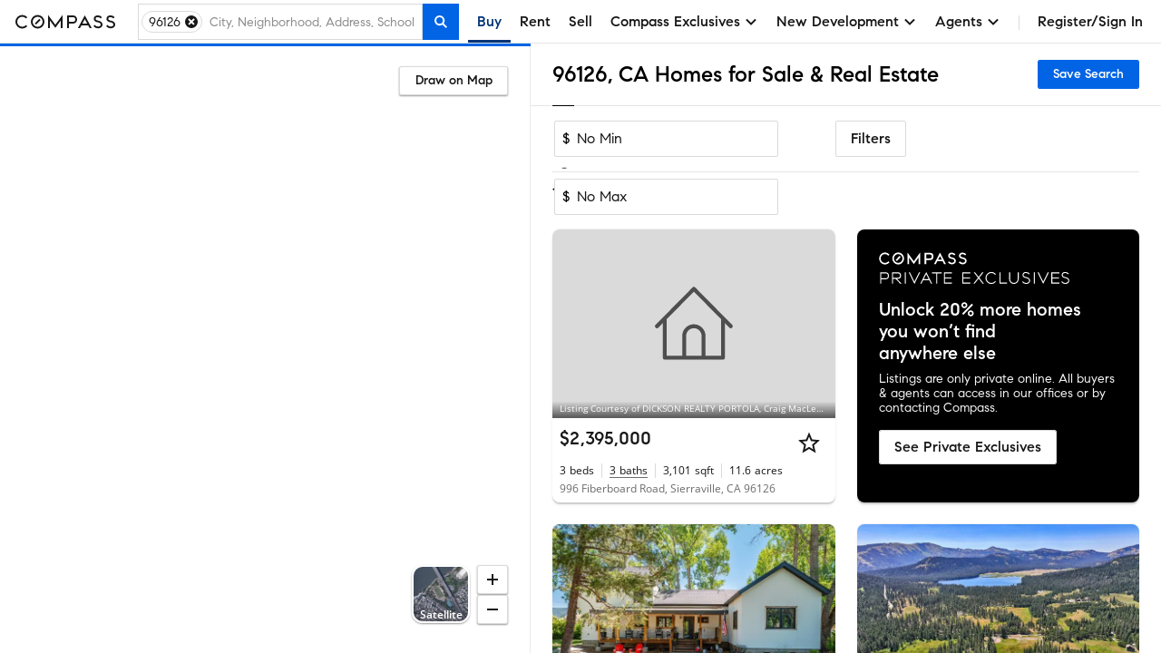

--- FILE ---
content_type: text/html; charset=utf-8
request_url: https://www.google.com/recaptcha/api2/anchor?ar=1&k=6Ld-u_UUAAAAAPU09eEm6LksWjxz9ySwgzgA1PAc&co=aHR0cHM6Ly93d3cuY29tcGFzcy5jb206NDQz&hl=en&v=PoyoqOPhxBO7pBk68S4YbpHZ&size=invisible&anchor-ms=20000&execute-ms=30000&cb=llj12dutd47e
body_size: 48602
content:
<!DOCTYPE HTML><html dir="ltr" lang="en"><head><meta http-equiv="Content-Type" content="text/html; charset=UTF-8">
<meta http-equiv="X-UA-Compatible" content="IE=edge">
<title>reCAPTCHA</title>
<style type="text/css">
/* cyrillic-ext */
@font-face {
  font-family: 'Roboto';
  font-style: normal;
  font-weight: 400;
  font-stretch: 100%;
  src: url(//fonts.gstatic.com/s/roboto/v48/KFO7CnqEu92Fr1ME7kSn66aGLdTylUAMa3GUBHMdazTgWw.woff2) format('woff2');
  unicode-range: U+0460-052F, U+1C80-1C8A, U+20B4, U+2DE0-2DFF, U+A640-A69F, U+FE2E-FE2F;
}
/* cyrillic */
@font-face {
  font-family: 'Roboto';
  font-style: normal;
  font-weight: 400;
  font-stretch: 100%;
  src: url(//fonts.gstatic.com/s/roboto/v48/KFO7CnqEu92Fr1ME7kSn66aGLdTylUAMa3iUBHMdazTgWw.woff2) format('woff2');
  unicode-range: U+0301, U+0400-045F, U+0490-0491, U+04B0-04B1, U+2116;
}
/* greek-ext */
@font-face {
  font-family: 'Roboto';
  font-style: normal;
  font-weight: 400;
  font-stretch: 100%;
  src: url(//fonts.gstatic.com/s/roboto/v48/KFO7CnqEu92Fr1ME7kSn66aGLdTylUAMa3CUBHMdazTgWw.woff2) format('woff2');
  unicode-range: U+1F00-1FFF;
}
/* greek */
@font-face {
  font-family: 'Roboto';
  font-style: normal;
  font-weight: 400;
  font-stretch: 100%;
  src: url(//fonts.gstatic.com/s/roboto/v48/KFO7CnqEu92Fr1ME7kSn66aGLdTylUAMa3-UBHMdazTgWw.woff2) format('woff2');
  unicode-range: U+0370-0377, U+037A-037F, U+0384-038A, U+038C, U+038E-03A1, U+03A3-03FF;
}
/* math */
@font-face {
  font-family: 'Roboto';
  font-style: normal;
  font-weight: 400;
  font-stretch: 100%;
  src: url(//fonts.gstatic.com/s/roboto/v48/KFO7CnqEu92Fr1ME7kSn66aGLdTylUAMawCUBHMdazTgWw.woff2) format('woff2');
  unicode-range: U+0302-0303, U+0305, U+0307-0308, U+0310, U+0312, U+0315, U+031A, U+0326-0327, U+032C, U+032F-0330, U+0332-0333, U+0338, U+033A, U+0346, U+034D, U+0391-03A1, U+03A3-03A9, U+03B1-03C9, U+03D1, U+03D5-03D6, U+03F0-03F1, U+03F4-03F5, U+2016-2017, U+2034-2038, U+203C, U+2040, U+2043, U+2047, U+2050, U+2057, U+205F, U+2070-2071, U+2074-208E, U+2090-209C, U+20D0-20DC, U+20E1, U+20E5-20EF, U+2100-2112, U+2114-2115, U+2117-2121, U+2123-214F, U+2190, U+2192, U+2194-21AE, U+21B0-21E5, U+21F1-21F2, U+21F4-2211, U+2213-2214, U+2216-22FF, U+2308-230B, U+2310, U+2319, U+231C-2321, U+2336-237A, U+237C, U+2395, U+239B-23B7, U+23D0, U+23DC-23E1, U+2474-2475, U+25AF, U+25B3, U+25B7, U+25BD, U+25C1, U+25CA, U+25CC, U+25FB, U+266D-266F, U+27C0-27FF, U+2900-2AFF, U+2B0E-2B11, U+2B30-2B4C, U+2BFE, U+3030, U+FF5B, U+FF5D, U+1D400-1D7FF, U+1EE00-1EEFF;
}
/* symbols */
@font-face {
  font-family: 'Roboto';
  font-style: normal;
  font-weight: 400;
  font-stretch: 100%;
  src: url(//fonts.gstatic.com/s/roboto/v48/KFO7CnqEu92Fr1ME7kSn66aGLdTylUAMaxKUBHMdazTgWw.woff2) format('woff2');
  unicode-range: U+0001-000C, U+000E-001F, U+007F-009F, U+20DD-20E0, U+20E2-20E4, U+2150-218F, U+2190, U+2192, U+2194-2199, U+21AF, U+21E6-21F0, U+21F3, U+2218-2219, U+2299, U+22C4-22C6, U+2300-243F, U+2440-244A, U+2460-24FF, U+25A0-27BF, U+2800-28FF, U+2921-2922, U+2981, U+29BF, U+29EB, U+2B00-2BFF, U+4DC0-4DFF, U+FFF9-FFFB, U+10140-1018E, U+10190-1019C, U+101A0, U+101D0-101FD, U+102E0-102FB, U+10E60-10E7E, U+1D2C0-1D2D3, U+1D2E0-1D37F, U+1F000-1F0FF, U+1F100-1F1AD, U+1F1E6-1F1FF, U+1F30D-1F30F, U+1F315, U+1F31C, U+1F31E, U+1F320-1F32C, U+1F336, U+1F378, U+1F37D, U+1F382, U+1F393-1F39F, U+1F3A7-1F3A8, U+1F3AC-1F3AF, U+1F3C2, U+1F3C4-1F3C6, U+1F3CA-1F3CE, U+1F3D4-1F3E0, U+1F3ED, U+1F3F1-1F3F3, U+1F3F5-1F3F7, U+1F408, U+1F415, U+1F41F, U+1F426, U+1F43F, U+1F441-1F442, U+1F444, U+1F446-1F449, U+1F44C-1F44E, U+1F453, U+1F46A, U+1F47D, U+1F4A3, U+1F4B0, U+1F4B3, U+1F4B9, U+1F4BB, U+1F4BF, U+1F4C8-1F4CB, U+1F4D6, U+1F4DA, U+1F4DF, U+1F4E3-1F4E6, U+1F4EA-1F4ED, U+1F4F7, U+1F4F9-1F4FB, U+1F4FD-1F4FE, U+1F503, U+1F507-1F50B, U+1F50D, U+1F512-1F513, U+1F53E-1F54A, U+1F54F-1F5FA, U+1F610, U+1F650-1F67F, U+1F687, U+1F68D, U+1F691, U+1F694, U+1F698, U+1F6AD, U+1F6B2, U+1F6B9-1F6BA, U+1F6BC, U+1F6C6-1F6CF, U+1F6D3-1F6D7, U+1F6E0-1F6EA, U+1F6F0-1F6F3, U+1F6F7-1F6FC, U+1F700-1F7FF, U+1F800-1F80B, U+1F810-1F847, U+1F850-1F859, U+1F860-1F887, U+1F890-1F8AD, U+1F8B0-1F8BB, U+1F8C0-1F8C1, U+1F900-1F90B, U+1F93B, U+1F946, U+1F984, U+1F996, U+1F9E9, U+1FA00-1FA6F, U+1FA70-1FA7C, U+1FA80-1FA89, U+1FA8F-1FAC6, U+1FACE-1FADC, U+1FADF-1FAE9, U+1FAF0-1FAF8, U+1FB00-1FBFF;
}
/* vietnamese */
@font-face {
  font-family: 'Roboto';
  font-style: normal;
  font-weight: 400;
  font-stretch: 100%;
  src: url(//fonts.gstatic.com/s/roboto/v48/KFO7CnqEu92Fr1ME7kSn66aGLdTylUAMa3OUBHMdazTgWw.woff2) format('woff2');
  unicode-range: U+0102-0103, U+0110-0111, U+0128-0129, U+0168-0169, U+01A0-01A1, U+01AF-01B0, U+0300-0301, U+0303-0304, U+0308-0309, U+0323, U+0329, U+1EA0-1EF9, U+20AB;
}
/* latin-ext */
@font-face {
  font-family: 'Roboto';
  font-style: normal;
  font-weight: 400;
  font-stretch: 100%;
  src: url(//fonts.gstatic.com/s/roboto/v48/KFO7CnqEu92Fr1ME7kSn66aGLdTylUAMa3KUBHMdazTgWw.woff2) format('woff2');
  unicode-range: U+0100-02BA, U+02BD-02C5, U+02C7-02CC, U+02CE-02D7, U+02DD-02FF, U+0304, U+0308, U+0329, U+1D00-1DBF, U+1E00-1E9F, U+1EF2-1EFF, U+2020, U+20A0-20AB, U+20AD-20C0, U+2113, U+2C60-2C7F, U+A720-A7FF;
}
/* latin */
@font-face {
  font-family: 'Roboto';
  font-style: normal;
  font-weight: 400;
  font-stretch: 100%;
  src: url(//fonts.gstatic.com/s/roboto/v48/KFO7CnqEu92Fr1ME7kSn66aGLdTylUAMa3yUBHMdazQ.woff2) format('woff2');
  unicode-range: U+0000-00FF, U+0131, U+0152-0153, U+02BB-02BC, U+02C6, U+02DA, U+02DC, U+0304, U+0308, U+0329, U+2000-206F, U+20AC, U+2122, U+2191, U+2193, U+2212, U+2215, U+FEFF, U+FFFD;
}
/* cyrillic-ext */
@font-face {
  font-family: 'Roboto';
  font-style: normal;
  font-weight: 500;
  font-stretch: 100%;
  src: url(//fonts.gstatic.com/s/roboto/v48/KFO7CnqEu92Fr1ME7kSn66aGLdTylUAMa3GUBHMdazTgWw.woff2) format('woff2');
  unicode-range: U+0460-052F, U+1C80-1C8A, U+20B4, U+2DE0-2DFF, U+A640-A69F, U+FE2E-FE2F;
}
/* cyrillic */
@font-face {
  font-family: 'Roboto';
  font-style: normal;
  font-weight: 500;
  font-stretch: 100%;
  src: url(//fonts.gstatic.com/s/roboto/v48/KFO7CnqEu92Fr1ME7kSn66aGLdTylUAMa3iUBHMdazTgWw.woff2) format('woff2');
  unicode-range: U+0301, U+0400-045F, U+0490-0491, U+04B0-04B1, U+2116;
}
/* greek-ext */
@font-face {
  font-family: 'Roboto';
  font-style: normal;
  font-weight: 500;
  font-stretch: 100%;
  src: url(//fonts.gstatic.com/s/roboto/v48/KFO7CnqEu92Fr1ME7kSn66aGLdTylUAMa3CUBHMdazTgWw.woff2) format('woff2');
  unicode-range: U+1F00-1FFF;
}
/* greek */
@font-face {
  font-family: 'Roboto';
  font-style: normal;
  font-weight: 500;
  font-stretch: 100%;
  src: url(//fonts.gstatic.com/s/roboto/v48/KFO7CnqEu92Fr1ME7kSn66aGLdTylUAMa3-UBHMdazTgWw.woff2) format('woff2');
  unicode-range: U+0370-0377, U+037A-037F, U+0384-038A, U+038C, U+038E-03A1, U+03A3-03FF;
}
/* math */
@font-face {
  font-family: 'Roboto';
  font-style: normal;
  font-weight: 500;
  font-stretch: 100%;
  src: url(//fonts.gstatic.com/s/roboto/v48/KFO7CnqEu92Fr1ME7kSn66aGLdTylUAMawCUBHMdazTgWw.woff2) format('woff2');
  unicode-range: U+0302-0303, U+0305, U+0307-0308, U+0310, U+0312, U+0315, U+031A, U+0326-0327, U+032C, U+032F-0330, U+0332-0333, U+0338, U+033A, U+0346, U+034D, U+0391-03A1, U+03A3-03A9, U+03B1-03C9, U+03D1, U+03D5-03D6, U+03F0-03F1, U+03F4-03F5, U+2016-2017, U+2034-2038, U+203C, U+2040, U+2043, U+2047, U+2050, U+2057, U+205F, U+2070-2071, U+2074-208E, U+2090-209C, U+20D0-20DC, U+20E1, U+20E5-20EF, U+2100-2112, U+2114-2115, U+2117-2121, U+2123-214F, U+2190, U+2192, U+2194-21AE, U+21B0-21E5, U+21F1-21F2, U+21F4-2211, U+2213-2214, U+2216-22FF, U+2308-230B, U+2310, U+2319, U+231C-2321, U+2336-237A, U+237C, U+2395, U+239B-23B7, U+23D0, U+23DC-23E1, U+2474-2475, U+25AF, U+25B3, U+25B7, U+25BD, U+25C1, U+25CA, U+25CC, U+25FB, U+266D-266F, U+27C0-27FF, U+2900-2AFF, U+2B0E-2B11, U+2B30-2B4C, U+2BFE, U+3030, U+FF5B, U+FF5D, U+1D400-1D7FF, U+1EE00-1EEFF;
}
/* symbols */
@font-face {
  font-family: 'Roboto';
  font-style: normal;
  font-weight: 500;
  font-stretch: 100%;
  src: url(//fonts.gstatic.com/s/roboto/v48/KFO7CnqEu92Fr1ME7kSn66aGLdTylUAMaxKUBHMdazTgWw.woff2) format('woff2');
  unicode-range: U+0001-000C, U+000E-001F, U+007F-009F, U+20DD-20E0, U+20E2-20E4, U+2150-218F, U+2190, U+2192, U+2194-2199, U+21AF, U+21E6-21F0, U+21F3, U+2218-2219, U+2299, U+22C4-22C6, U+2300-243F, U+2440-244A, U+2460-24FF, U+25A0-27BF, U+2800-28FF, U+2921-2922, U+2981, U+29BF, U+29EB, U+2B00-2BFF, U+4DC0-4DFF, U+FFF9-FFFB, U+10140-1018E, U+10190-1019C, U+101A0, U+101D0-101FD, U+102E0-102FB, U+10E60-10E7E, U+1D2C0-1D2D3, U+1D2E0-1D37F, U+1F000-1F0FF, U+1F100-1F1AD, U+1F1E6-1F1FF, U+1F30D-1F30F, U+1F315, U+1F31C, U+1F31E, U+1F320-1F32C, U+1F336, U+1F378, U+1F37D, U+1F382, U+1F393-1F39F, U+1F3A7-1F3A8, U+1F3AC-1F3AF, U+1F3C2, U+1F3C4-1F3C6, U+1F3CA-1F3CE, U+1F3D4-1F3E0, U+1F3ED, U+1F3F1-1F3F3, U+1F3F5-1F3F7, U+1F408, U+1F415, U+1F41F, U+1F426, U+1F43F, U+1F441-1F442, U+1F444, U+1F446-1F449, U+1F44C-1F44E, U+1F453, U+1F46A, U+1F47D, U+1F4A3, U+1F4B0, U+1F4B3, U+1F4B9, U+1F4BB, U+1F4BF, U+1F4C8-1F4CB, U+1F4D6, U+1F4DA, U+1F4DF, U+1F4E3-1F4E6, U+1F4EA-1F4ED, U+1F4F7, U+1F4F9-1F4FB, U+1F4FD-1F4FE, U+1F503, U+1F507-1F50B, U+1F50D, U+1F512-1F513, U+1F53E-1F54A, U+1F54F-1F5FA, U+1F610, U+1F650-1F67F, U+1F687, U+1F68D, U+1F691, U+1F694, U+1F698, U+1F6AD, U+1F6B2, U+1F6B9-1F6BA, U+1F6BC, U+1F6C6-1F6CF, U+1F6D3-1F6D7, U+1F6E0-1F6EA, U+1F6F0-1F6F3, U+1F6F7-1F6FC, U+1F700-1F7FF, U+1F800-1F80B, U+1F810-1F847, U+1F850-1F859, U+1F860-1F887, U+1F890-1F8AD, U+1F8B0-1F8BB, U+1F8C0-1F8C1, U+1F900-1F90B, U+1F93B, U+1F946, U+1F984, U+1F996, U+1F9E9, U+1FA00-1FA6F, U+1FA70-1FA7C, U+1FA80-1FA89, U+1FA8F-1FAC6, U+1FACE-1FADC, U+1FADF-1FAE9, U+1FAF0-1FAF8, U+1FB00-1FBFF;
}
/* vietnamese */
@font-face {
  font-family: 'Roboto';
  font-style: normal;
  font-weight: 500;
  font-stretch: 100%;
  src: url(//fonts.gstatic.com/s/roboto/v48/KFO7CnqEu92Fr1ME7kSn66aGLdTylUAMa3OUBHMdazTgWw.woff2) format('woff2');
  unicode-range: U+0102-0103, U+0110-0111, U+0128-0129, U+0168-0169, U+01A0-01A1, U+01AF-01B0, U+0300-0301, U+0303-0304, U+0308-0309, U+0323, U+0329, U+1EA0-1EF9, U+20AB;
}
/* latin-ext */
@font-face {
  font-family: 'Roboto';
  font-style: normal;
  font-weight: 500;
  font-stretch: 100%;
  src: url(//fonts.gstatic.com/s/roboto/v48/KFO7CnqEu92Fr1ME7kSn66aGLdTylUAMa3KUBHMdazTgWw.woff2) format('woff2');
  unicode-range: U+0100-02BA, U+02BD-02C5, U+02C7-02CC, U+02CE-02D7, U+02DD-02FF, U+0304, U+0308, U+0329, U+1D00-1DBF, U+1E00-1E9F, U+1EF2-1EFF, U+2020, U+20A0-20AB, U+20AD-20C0, U+2113, U+2C60-2C7F, U+A720-A7FF;
}
/* latin */
@font-face {
  font-family: 'Roboto';
  font-style: normal;
  font-weight: 500;
  font-stretch: 100%;
  src: url(//fonts.gstatic.com/s/roboto/v48/KFO7CnqEu92Fr1ME7kSn66aGLdTylUAMa3yUBHMdazQ.woff2) format('woff2');
  unicode-range: U+0000-00FF, U+0131, U+0152-0153, U+02BB-02BC, U+02C6, U+02DA, U+02DC, U+0304, U+0308, U+0329, U+2000-206F, U+20AC, U+2122, U+2191, U+2193, U+2212, U+2215, U+FEFF, U+FFFD;
}
/* cyrillic-ext */
@font-face {
  font-family: 'Roboto';
  font-style: normal;
  font-weight: 900;
  font-stretch: 100%;
  src: url(//fonts.gstatic.com/s/roboto/v48/KFO7CnqEu92Fr1ME7kSn66aGLdTylUAMa3GUBHMdazTgWw.woff2) format('woff2');
  unicode-range: U+0460-052F, U+1C80-1C8A, U+20B4, U+2DE0-2DFF, U+A640-A69F, U+FE2E-FE2F;
}
/* cyrillic */
@font-face {
  font-family: 'Roboto';
  font-style: normal;
  font-weight: 900;
  font-stretch: 100%;
  src: url(//fonts.gstatic.com/s/roboto/v48/KFO7CnqEu92Fr1ME7kSn66aGLdTylUAMa3iUBHMdazTgWw.woff2) format('woff2');
  unicode-range: U+0301, U+0400-045F, U+0490-0491, U+04B0-04B1, U+2116;
}
/* greek-ext */
@font-face {
  font-family: 'Roboto';
  font-style: normal;
  font-weight: 900;
  font-stretch: 100%;
  src: url(//fonts.gstatic.com/s/roboto/v48/KFO7CnqEu92Fr1ME7kSn66aGLdTylUAMa3CUBHMdazTgWw.woff2) format('woff2');
  unicode-range: U+1F00-1FFF;
}
/* greek */
@font-face {
  font-family: 'Roboto';
  font-style: normal;
  font-weight: 900;
  font-stretch: 100%;
  src: url(//fonts.gstatic.com/s/roboto/v48/KFO7CnqEu92Fr1ME7kSn66aGLdTylUAMa3-UBHMdazTgWw.woff2) format('woff2');
  unicode-range: U+0370-0377, U+037A-037F, U+0384-038A, U+038C, U+038E-03A1, U+03A3-03FF;
}
/* math */
@font-face {
  font-family: 'Roboto';
  font-style: normal;
  font-weight: 900;
  font-stretch: 100%;
  src: url(//fonts.gstatic.com/s/roboto/v48/KFO7CnqEu92Fr1ME7kSn66aGLdTylUAMawCUBHMdazTgWw.woff2) format('woff2');
  unicode-range: U+0302-0303, U+0305, U+0307-0308, U+0310, U+0312, U+0315, U+031A, U+0326-0327, U+032C, U+032F-0330, U+0332-0333, U+0338, U+033A, U+0346, U+034D, U+0391-03A1, U+03A3-03A9, U+03B1-03C9, U+03D1, U+03D5-03D6, U+03F0-03F1, U+03F4-03F5, U+2016-2017, U+2034-2038, U+203C, U+2040, U+2043, U+2047, U+2050, U+2057, U+205F, U+2070-2071, U+2074-208E, U+2090-209C, U+20D0-20DC, U+20E1, U+20E5-20EF, U+2100-2112, U+2114-2115, U+2117-2121, U+2123-214F, U+2190, U+2192, U+2194-21AE, U+21B0-21E5, U+21F1-21F2, U+21F4-2211, U+2213-2214, U+2216-22FF, U+2308-230B, U+2310, U+2319, U+231C-2321, U+2336-237A, U+237C, U+2395, U+239B-23B7, U+23D0, U+23DC-23E1, U+2474-2475, U+25AF, U+25B3, U+25B7, U+25BD, U+25C1, U+25CA, U+25CC, U+25FB, U+266D-266F, U+27C0-27FF, U+2900-2AFF, U+2B0E-2B11, U+2B30-2B4C, U+2BFE, U+3030, U+FF5B, U+FF5D, U+1D400-1D7FF, U+1EE00-1EEFF;
}
/* symbols */
@font-face {
  font-family: 'Roboto';
  font-style: normal;
  font-weight: 900;
  font-stretch: 100%;
  src: url(//fonts.gstatic.com/s/roboto/v48/KFO7CnqEu92Fr1ME7kSn66aGLdTylUAMaxKUBHMdazTgWw.woff2) format('woff2');
  unicode-range: U+0001-000C, U+000E-001F, U+007F-009F, U+20DD-20E0, U+20E2-20E4, U+2150-218F, U+2190, U+2192, U+2194-2199, U+21AF, U+21E6-21F0, U+21F3, U+2218-2219, U+2299, U+22C4-22C6, U+2300-243F, U+2440-244A, U+2460-24FF, U+25A0-27BF, U+2800-28FF, U+2921-2922, U+2981, U+29BF, U+29EB, U+2B00-2BFF, U+4DC0-4DFF, U+FFF9-FFFB, U+10140-1018E, U+10190-1019C, U+101A0, U+101D0-101FD, U+102E0-102FB, U+10E60-10E7E, U+1D2C0-1D2D3, U+1D2E0-1D37F, U+1F000-1F0FF, U+1F100-1F1AD, U+1F1E6-1F1FF, U+1F30D-1F30F, U+1F315, U+1F31C, U+1F31E, U+1F320-1F32C, U+1F336, U+1F378, U+1F37D, U+1F382, U+1F393-1F39F, U+1F3A7-1F3A8, U+1F3AC-1F3AF, U+1F3C2, U+1F3C4-1F3C6, U+1F3CA-1F3CE, U+1F3D4-1F3E0, U+1F3ED, U+1F3F1-1F3F3, U+1F3F5-1F3F7, U+1F408, U+1F415, U+1F41F, U+1F426, U+1F43F, U+1F441-1F442, U+1F444, U+1F446-1F449, U+1F44C-1F44E, U+1F453, U+1F46A, U+1F47D, U+1F4A3, U+1F4B0, U+1F4B3, U+1F4B9, U+1F4BB, U+1F4BF, U+1F4C8-1F4CB, U+1F4D6, U+1F4DA, U+1F4DF, U+1F4E3-1F4E6, U+1F4EA-1F4ED, U+1F4F7, U+1F4F9-1F4FB, U+1F4FD-1F4FE, U+1F503, U+1F507-1F50B, U+1F50D, U+1F512-1F513, U+1F53E-1F54A, U+1F54F-1F5FA, U+1F610, U+1F650-1F67F, U+1F687, U+1F68D, U+1F691, U+1F694, U+1F698, U+1F6AD, U+1F6B2, U+1F6B9-1F6BA, U+1F6BC, U+1F6C6-1F6CF, U+1F6D3-1F6D7, U+1F6E0-1F6EA, U+1F6F0-1F6F3, U+1F6F7-1F6FC, U+1F700-1F7FF, U+1F800-1F80B, U+1F810-1F847, U+1F850-1F859, U+1F860-1F887, U+1F890-1F8AD, U+1F8B0-1F8BB, U+1F8C0-1F8C1, U+1F900-1F90B, U+1F93B, U+1F946, U+1F984, U+1F996, U+1F9E9, U+1FA00-1FA6F, U+1FA70-1FA7C, U+1FA80-1FA89, U+1FA8F-1FAC6, U+1FACE-1FADC, U+1FADF-1FAE9, U+1FAF0-1FAF8, U+1FB00-1FBFF;
}
/* vietnamese */
@font-face {
  font-family: 'Roboto';
  font-style: normal;
  font-weight: 900;
  font-stretch: 100%;
  src: url(//fonts.gstatic.com/s/roboto/v48/KFO7CnqEu92Fr1ME7kSn66aGLdTylUAMa3OUBHMdazTgWw.woff2) format('woff2');
  unicode-range: U+0102-0103, U+0110-0111, U+0128-0129, U+0168-0169, U+01A0-01A1, U+01AF-01B0, U+0300-0301, U+0303-0304, U+0308-0309, U+0323, U+0329, U+1EA0-1EF9, U+20AB;
}
/* latin-ext */
@font-face {
  font-family: 'Roboto';
  font-style: normal;
  font-weight: 900;
  font-stretch: 100%;
  src: url(//fonts.gstatic.com/s/roboto/v48/KFO7CnqEu92Fr1ME7kSn66aGLdTylUAMa3KUBHMdazTgWw.woff2) format('woff2');
  unicode-range: U+0100-02BA, U+02BD-02C5, U+02C7-02CC, U+02CE-02D7, U+02DD-02FF, U+0304, U+0308, U+0329, U+1D00-1DBF, U+1E00-1E9F, U+1EF2-1EFF, U+2020, U+20A0-20AB, U+20AD-20C0, U+2113, U+2C60-2C7F, U+A720-A7FF;
}
/* latin */
@font-face {
  font-family: 'Roboto';
  font-style: normal;
  font-weight: 900;
  font-stretch: 100%;
  src: url(//fonts.gstatic.com/s/roboto/v48/KFO7CnqEu92Fr1ME7kSn66aGLdTylUAMa3yUBHMdazQ.woff2) format('woff2');
  unicode-range: U+0000-00FF, U+0131, U+0152-0153, U+02BB-02BC, U+02C6, U+02DA, U+02DC, U+0304, U+0308, U+0329, U+2000-206F, U+20AC, U+2122, U+2191, U+2193, U+2212, U+2215, U+FEFF, U+FFFD;
}

</style>
<link rel="stylesheet" type="text/css" href="https://www.gstatic.com/recaptcha/releases/PoyoqOPhxBO7pBk68S4YbpHZ/styles__ltr.css">
<script nonce="qcwXT8BXyNtrH0tjWnIQjw" type="text/javascript">window['__recaptcha_api'] = 'https://www.google.com/recaptcha/api2/';</script>
<script type="text/javascript" src="https://www.gstatic.com/recaptcha/releases/PoyoqOPhxBO7pBk68S4YbpHZ/recaptcha__en.js" nonce="qcwXT8BXyNtrH0tjWnIQjw">
      
    </script></head>
<body><div id="rc-anchor-alert" class="rc-anchor-alert"></div>
<input type="hidden" id="recaptcha-token" value="[base64]">
<script type="text/javascript" nonce="qcwXT8BXyNtrH0tjWnIQjw">
      recaptcha.anchor.Main.init("[\x22ainput\x22,[\x22bgdata\x22,\x22\x22,\[base64]/[base64]/[base64]/[base64]/cjw8ejpyPj4+eil9Y2F0Y2gobCl7dGhyb3cgbDt9fSxIPWZ1bmN0aW9uKHcsdCx6KXtpZih3PT0xOTR8fHc9PTIwOCl0LnZbd10/dC52W3ddLmNvbmNhdCh6KTp0LnZbd109b2Yoeix0KTtlbHNle2lmKHQuYkImJnchPTMxNylyZXR1cm47dz09NjZ8fHc9PTEyMnx8dz09NDcwfHx3PT00NHx8dz09NDE2fHx3PT0zOTd8fHc9PTQyMXx8dz09Njh8fHc9PTcwfHx3PT0xODQ/[base64]/[base64]/[base64]/bmV3IGRbVl0oSlswXSk6cD09Mj9uZXcgZFtWXShKWzBdLEpbMV0pOnA9PTM/bmV3IGRbVl0oSlswXSxKWzFdLEpbMl0pOnA9PTQ/[base64]/[base64]/[base64]/[base64]\x22,\[base64]\\u003d\\u003d\x22,\x22wrfCj8OdWcO4ZT3CvMONw7FFw7/Dl8K5YsOcw7bDn8OwwpAew4rCtcOxJVvDtGIIwpfDl8OJSFZ9fcOOL1PDv8K/[base64]/CncKSUMOnRcOiLsKoGMOXwqlOBSHDlcOqCUrDocKbw7omK8OLw7F2wq/[base64]/[base64]/Cq8Kww6TCgsO9aMOdw7gYwpTCssK/InU1UzIyI8KXwqXCuHvDnlTCiREswo0RwqjClsOoN8KFGAHDvn8Lb8OBworCtUx+fmktwoPCvwh3w6dkUW3DgRzCnXEIM8Kaw4HDsMKNw7o5M0rDoMOBwrDCksO/AsOhesO/f8KEw7fDkFTDhRDDscOxLcKQLA3Ciil2IMOdwo8jEMOFwqssE8KPw6BOwpBpAsOuwqDDjMK5STcTw6rDlsKvDSfDh1XChsOeETXDjghWLUZJw7nCnWTDpCTDuRUdR1/[base64]/CsMO6BSjDncKiYMK7UVwjZEcaw6kIb1JsHcOISMKJw5TClsOWw4YVR8K/XsK9ETJxOcKnw6TDjm3Dp2nChibChVxWNMKyKcOOw5RRw7gmwrBLYSHCicKgXxfDr8KBWMKFw4Vpw4htHcK+woDCusOIwqLDiRDDjMK6w7rCicKAREnCjlocWMOjw47DgsKbwo92KxUgISLCgRFWwrvCu3Rww7jCnMOXw5DChMOYwrPDmUHDmsOpw77Djn/Ck1HCgMOJODphwpdVHkHCjsOYw6TCiEHDinfDssOJLw1/[base64]/[base64]/CksKzwoNVw7APwoJ2w7nDkl/CvW/DqlnDk8KZw7HDmAZDwoR7dsKjLsKaM8Okwr3CssKDT8KSwoRZDCFUCcKzFcOMw5o4wpRqVcKAwpQuWQBaw5hVWcKpwrY1w4LDrEBiRz3DhMKywqTDosOGWCvCvsK0w4guw6R4wrltA8OBfmJDJMOfcMKWLsOyFj7Cn0AUw4vDnXoPw6ttwrQfw7HCtFE/AsO3wofDhU07w57CsmPCk8KhDkLDlcO8EWxsYVUtRsKPwrXDiUXCvcKsw7HDuHjDocOKaDfCiRYWwotZw5xTwoHCqMKqwo4hIMKrakrCrzXCrj7CoDLDv147w5/Dn8KoAAwfwrAePcKuwp50UMO3XH9qTsO3D8OURsO0wr3CgWLCrWVqCcO1ZSDCmsKGwoTDi3p7wrhNDsO2McOvw7jDhDZew6TDjlt8w6bCicK8wo7DqcKjwrvCg0zClxh/wpXDiVLCssKOJU4Ew5bDt8OJHXnCqsOZw6oWEGbDo3vCpcOiwpHClhA4wqLCjQfCqsODw7smwr0hw5HDvhIsGMKIwrLDs184UcOjeMKyKzrDgcKxVBjDl8KHwqkXwrEVIzPCr8ONwo4ZbcOPwqMZZcOpV8OACcOzBQIAw409wr1uw5zDr0/Crg7CpsORwojDssKMEsKtw4DCtD3Dh8OAe8KdQRIGPxlHCsKfwoLDnydcw7zDm2fDsRDDn1hLw6PCssKXw49Ib0Yjw4vDiUbDgsKKCmUewrRsWcKzw4EZwq15w5XDtE7DkU1Ew4AAwogWwo/Do8O4wqvDocKbw6kpasKXw6/CnH/DssOOTUTCtHHCtcK/QQ7Ci8O5QXrCg8Oqw4ocIh8wwqXDhm8dU8OASsO+wrbDojbCucKlBMKxwoHDn1RyHxnDhBzCucOBwp9kworCssOtwoTDiTLDvsKow7rDrEkvwq/CjFbDr8KzCVQjPUDCjMO3Vn/CrcK9w6Z/[base64]/DnMKYw4bDmAjCj3nCqWvDkG98c1wUNDjCssK9cxwnw6vCqMKQwrZjI8OYwqJOQwLCiW8Xw73CkcOkw5XDpAYhYArCqnV2w6hcaMOEwpvCr3bDi8OSwqtYwoo8w4w0w4oYwonCocOOwr/[base64]/CjmglNsO9wpzDungcw5vCkMO4XGgvw7DDt8OQw4bDp8OieE1Nwp0jw5nCrTAdYQ/[base64]/PFETwpHDt8Klw7BGCsKmw7pBw4bDn8Ovwqtiw7Riw5jCmMO3SRzDkDzCn8OuR2UOwptUAkvCr8KEC8KHwpRiw4VEwrzDiMKZw7MXwqLCrcOfwrTCv1ViEFbCj8Kow6jDmWhhwoIqwrbClkFiw6vCv1LDl8Kqw4phw5/DmsOpwrgqUMOBG8K/wqTDvsKrwrdBUH0Sw7hrw7rDrAbCqT8tYQkXcFzCosKLWcKRw7lnE8OnacKfURBFYMOmAEYBw5hMw7sYb8KVZsO/w6LCi2PCpSUoMcKUwpHCkzEsdMO/[base64]/[base64]/[base64]/w6ENwrbCuMK+Z0jDusKBw7PDnGkNwqMeXMOwwpg0QW/DpsKfRU1bwpPDggVwwrPCpU/[base64]/DmcOwSDNlXT7CtsKFwqoMwqMRfcKjXsOewoDCssKyemNrwrB2NsOuO8Kww5XChHtEGcKfwrJBPTYhJMOXw4bCgkPDqsOmw6DDssKXw4/Cm8O5NcKhYxs5VXPCqMK7w7EDHMO7w4rCtj7Cu8KAwpTDk8KUw4bCrMOgw7LDsMKDw5JLw4p+wqTCicKsV2DDlsKyKzV2w78jLxcVw7LCkWrCuErCmMOyw6g9QlvCsixww5zCrVzDo8K2dsKCfsKOaj7CgcKkfHbDmkhvR8KrdsKlw706wplGMSp/wrRkw6oRTsOpFMKCwr95DMO7w5rCp8K+AChew7tJw7LDrzdgw7XDsMKuIDrDucKWwoQUZMO9HsKTwpfDksO2IsOySD51wrwxPMOncMK0wpDDtSB5wopDOyBhwovDpcKEMMOXwrcIwp7Dh8O+wpzDgQlaLsKKBsKgfQTDqHvDq8OswoXDo8KhwpLDjcOlBVV0wrp/FAdvX8OCRyfCn8OIXsKvTsObw7XCq3DDpSMywp5iw71CwqbDrz1CHsKNwofDikpmw7FaEMKWw6jCpcOnwrdIEcK5Zy1uwrnDgsKaXMK8asKhO8KiwosEw6PDlF0lw59qBQkww43DvcOawoXCmVtefMOaw4/DvMK9ZMOEEsOPQTImw79Lw5PCv8K5w5fChcOHLMO3wr5gwqoIdcO4wprCkE94XcOEEsOCwo98F1TDvVbDq3XDvFLDicKzw6gjw5nDtcOtwqlTIxbCpTjDkRtjw4gtNXrCjHzDucK7w6hUHFwLwpbCv8O0w5/[base64]/Dn8KJwpAHw5UUIcKfH8KPwrFHH8KGwozCusK0w49Aw552wqsdwpZSOcOqwp9LNDbCrlsqw6vDqgXCj8O6woo1HXrCozYdw79lwrNPZsOBccK9wo4lw4Rzw4hUwoBKUk3DpHXCiiDDpHtnw4/DrMOobsOYw5bDhcKWwrzDtsK1wq7DgMKew4XDnMOEOURWemhyw7rCkRo4LMKDPMOAEcKcwoVMw7jDoyQiwrACwppLwqFuYlgdw5YLDigxAMOFNsO7MmMMw5jDpMOow5zDgzw3SsOqcjvCtMOaPcKVfAzCvcOUwqI0JcOPY8Ozw7kyccOOYsKRwrUww4l2w6rDk8O/[base64]/[base64]/WC4rAAViwrHChxAww7bCucO/JwZswpPCusKswrsww7QHw47Cn0Npw7AFHTVXw6rDpMKGwo3DsmLDmwxxXcK7J8O5woXDqMOrwqAyH34iOjsWGsO9f8ORbMO8BgfDl8KYYcOlCsK8wpLCgBrCtgUZWW8Gw5zDiMOPTi7CjsKfL1rCrcKyTQbDkBfDn2rCqAvCssK/w6QNw6fCkGlkcWfDrcO0csK8w65FelvDl8KpFTdCwoolJiUjFFoVw6rCvcOkwqhAwqvCgsKHOcOuB8KHIAHCjMKCZsO5RMOFw658BXjCkcO+MsOvDsKOw6h3Cj9ewo/Dkg08MMORwq7DjsKmwqVyw6jCmBFgATVGLcKmKcKPw6oJwpdAY8KzdAl8wp7CiUjDqXPClMKHw5bCl8Kmwr4Ow51sOcOgw4TCscKHA2TDsRwTwqrDnn9Rw7gXfsOLTcKaBjsDw79Zb8OqwqzClsKpKcOHCMKOwoNkaU/CtcK0AsKNA8KIHHxxwrpOw4p6c8KmwoDCv8OXw7p/EcK9MTULw4M0w4rCi1/Dl8Kdw4BtwozDq8KdcMK2KsK8VCJmwot+NCDDtcKeAUJMw6TCnsKnf8OvDBPCtFDCnTdURMKKf8K6ScOGIcKIR8OXZ8O3w6vDkzHCtW7DosK2Pl/CiUHDpsOpc8KCw4DCjMO6w589w4HDp3xVBC/[base64]/Dn8KSw68oPsKFw4xbwrI6wqfCnxTCuEDCqsKewqbDqQ7DnsOrwpzChxbCn8Oxa8KXKybCtSzClEXDhMO8NVZnwr3Dq8Kww4IdVgFuwo7DrV/DvMKkZzbCkMKEw6zDvMK4wrvCjsKdwpk9wonCgX3Ctw3CombDs8KMKjbDj8KnCMOeS8O5M3l0w4PDl2HDrxEpw6zCusO2wpd/[base64]/asOzwqgxcsKHw4/Dk15Owr8xwqRTwroAwqDDt3LCqMOiXTXCi13CqMO9TVXDv8KAQj3DucOnX2dVwozCpnzCpsOyXcKfQAjCsMKiw4nDi8KxwofDl2EdTFhdesKtD05UwrtnTMKYwp1+GStGwpjCviFWemJVw4nCncO5XMKgw4Nww7FOw4cXw6XDlGNpBzRFOhB0HDTCmsOsQ3ALLU/DqVfDlwTCnsOWPFkREWh0bsKdwq7Cn0BxJ0MQw7LDpcK9NMOvw6JRd8K7PEULHFLCoMK5MzjClGR8R8Kgw5vCoMKCFsOEJcO9M0fDjsOEwpjDlhnDlmp/aMKQwrnDr8O/w6Vew6Aiw4DCnFPDvDR0IsOuwrzCi8KEBAR/[base64]/[base64]/[base64]/DrsONwrXDjWfDncOxw6NLXz1Nwp3CqsOKw7PDp1YTEwjCj2lqeMK5EsOEw5fDs8KtwrFNwpxNDMOqdi3CkgDDqV3Ci8OQIcOOw7tsDsKjGcK+wprCmsOMI8OmVMKDw43Cp0cWDsKVbC/ClmnDsGDChhwkw4tQEFXDucKbwpXDosK2EcOSBsK5RcKEYMK7KWxaw4swVk09worDusOPLGfDssKkDMOIwqkDwpMUccOHwp3DmcK/HMOpFnrDvMKXHy11SUDCuRJPw5Y2w6HCtcKESsOeQsKNwr9uwqEtKFhjJijDhMK+woDDvMKSGhxCBMOMEwsCw55vQl5XIsOjGMOkGwrCmR7Cix5mwr3Ci13DigDCqmt3w4ZIVjMDCcK0UsKiECxZJ2YHHcO/w6jChh7DpsOyw6TCiFvCksKywpISAUHCo8K/KcKgfHVSw4xNwozDnsKqwozCtsKsw5dRUMOgw59gc8KiEQFhLEDDtnLDjhzDjMKCwrjChcO7wo3ClytGMcO/ZRbDtsKmwpFcFU3DhXTDk1zDgMKUwqTDtsOdw5d8cGPDqzXCuWBfFsOjwo/[base64]/[base64]/[base64]/woDDiMKFRcKSw7XDoUDCvQARKcOIN0bCn1nClB0rH1XDp8KzwpVMwplMfsOAEivCp8Onw5HDmsOfQ1zDmsOuwoJawokjP3VRNMOpUTdlwojCg8OxXTIxZHFbGMK2UcO3BBTCoR8/[base64]/CnMKKF3vCk3p1w5Q7wqfDrX3Dvkpww59nwqBmw6E0w53DkQkONsOqecOKw4vCn8OGw5M9wrnDl8OjwqHDhFkQw6Y3w5vDp33CsUvDpAXCjUDCocKxwqrDk8OuGExHwogNwpnDr3TDncKOwpLDmjVaA2/Cv8O+bH1eWcKkY1kjwprDq2LCocKXBSjCuMOqKcKKw5TClMOKwpTDmMK6wo/Dl2h8woEJGcKEw7RLwrlXworCnxfDrsObLSjClsO2KHbCnsOzLmRyP8KLUcKlwojDv8OOw4vChB03EXzCtMO9w6dlwo3DgEfCuMKrw47DiMOwwq0uw7vDgcKRYQXDsx54IyHDpjJ3w79zAVnDlhvCosKAZRDDnMKtw5IAawZ/H8OaDcK5w5TDncKVwozDpXs5VxHClcKlLcOcwqpZdFTCu8K2wo3CuQFoUjrDiMOnfsOewpvCkyVQwoVNwoPCvMKwWcOyw4XCt1HCmSdew4DDrTp2wrrCisKcwoDCi8KSZMOVwo/ChUTCiEnCgXIkw5jDnmzDrcKxEmMxEcOVw7bDow8zFiTDgsONMsKYwoDDlzDDpcKxP8OHRUxTUMODV8OQPyEYU8KPcMKywqTDm8KZwo/Dm1d1w7Rxw7HCksO+LMKLWcKuQ8OEP8OCXcKyw5TColjDkUjCrkY9esKmw7rDgMKlwrTDo8OjZMOlwobCoxA0KTTCgDTDhBtsNcKrw57CswTDqng+PMOzwqZHwp9uWh/Cgn4bdMODwqzCq8Ohw5tEW8KTJcKqw68+wqlxwqzCiMKuwoAZTm7CjMKkw5EgwqMfKcOLY8K/[base64]/w5klwo/CjWVSwqpOw4fDqA7Dg8OdFcOsw6DCiMKOesKqw7QBWsKDwqMSwq8Cw4/DlcObHX0kwq3CgsO2woAIw7TChAvDm8KOSCPDiERswrzCk8Kxw71Dw5NhZ8KeZhpHF0B0DcKpMMKIwrVFdBPCqsOUeFPCs8Ouwo7DvcKHw7IaSMKbK8O3BsKoR2IBw7MFOyDCqsKsw6YMw6YifwJnw7/DuwjDpsO/w4dQwox3S8OeMcKkwporw5gPwofCnD7DtcKSGwxvwr/DjCfCpULCiQ7DnHPDuDfCmcO/wqd3WcOOX1xqOsOKc8KeGXB5AhnCqwfCrMOLw5DCjHAJwpAqdSMNwowbw61nwobDmkrCr3t/w50oY2fCtcKHw6fCrMKha35cPsKTAF9+w5pnaMKKasOWXMK9wq5ZwpbDlMKlw79Fw7lpasKLw5fDvlnDqBNew5fCrsOKG8K1wo1ADl3CjjDCr8K/R8OqYsKbIB7CsWg7EsKHwqfDpsO7w4xUw7PCoMKIfsOYJnhSBcK7DnNAbEXCtcK8w7ErwrzDsiLDt8K/ecKqw68hSsKuw6jCv8KSXgzCiELCtcKeUMOPw47CnATCoS04OcOOLsOIwoLDqyPDkcKowofCosK4wqALBCHCm8OHBjJ6Z8K+w6w/w5MUwpTCk3Juwrsiwp7CgQsoUGVCX1nCh8OxWcKdJzErwqE1dsODw5N5RsKAw6lqwrPDgUVfSsKEKitUK8ODcjfCs1vCscOaQjXDohsiwo9wUQ8ew5DDr1HCskp3IGEBw5fDu2xCwq9Swoxmw5BEJcK/w4XDhWfDtcOOw7PDhMOFw71ABsO3wq8Ew5MOwpheUMKHO8OMwr/CgMKow5vDuHzCpsO5w5PDvMKPw5ddZ3EywrvCnRfDgMKLZ1xWb8OuUSd3w6LDisOcwoXDiRBSwqFlw5RiwrjCvsKDI0Aww6/DiMO8QcKBw4pOPg3CuMOTEzM3w7F7BMKfwozDmSfCplPCg8OaNXvDqsK7w4/DnMOydE7CtsOIw7kkYV/Ci8KcwphNw57CpAZzClPCjiLDusO3UgrChcKmMFhcFsKpL8ODC8OYwogaw5DCpDB7BMKoHcOuI8OWHMOtVwTDsRfCs0XDhMK9FsOUJcKSw7lgc8OTTMO5wq85wpE4HwoGYMOaKz/CisKwwpjDt8KRw6LCmcOKOMKMScOPccOLP8OHwo9AwrnCmyvCvjh0YGzCnsK+b1nDljcKQj/Di28fw5UBC8KmcGPCrTNvwpInwrbCiUHDocOlw5Zrw7Qqw4YEeS/DqsObwrxYQR1Ewo/DswvCpsOhJsOGccOlwq/[base64]/F8OGN13DmcKtw4DDp1s+MgZ4w51vWcKsw73CvcOjW2hiw7h/IsOeL2jDr8KBwrpeFMO9NHnDncKIGcKwd1UvYcKYFmk3Lg4/wqzDi8OEEcO3wqZcICTCmGnCl8KhTygmwq8ABsOCGxPDhsKwdyYcw4DDocKCfW9oa8Oowq9eJ1R0H8K4PQzCoFTDjWt3WkHCv3YJw6pIwoszAB0IfXXDgsOvwqpHN8OXJh5pIcKge3tCwqwTw4TDhEF3YULDhCvDgMKFAsKIwrjCk3pqOcOdwq1OfMKpAj/Dl1xMOCwiJ0XCiMOvwoLDvcKYwrrDt8OHVcK2d2Y4wqPCt0VJwpcwe8KZR0LCjcKqwrfCqcODw5LDmMKTNMKfO8OmwpvCnSnChMOFwqheIBdowq7Dj8KXQsOPZcOJO8KTw7JiCW5KHgtaZ1fDngDDuVvCu8Knwr/Ckk/[base64]/ClgQYSH/[base64]/CtTPCjGAXwrVkw5vDm8Kzwr/DnMO0woTClgfDpMOPB3FpSQVaw6/DtRXDqMKtbMOUL8OJw7nCtMODOsKlw7fCm3nDosOwX8OwMT/DpksCwodBwp9Za8OAwqTDqAJ8w5YMCzwxwrnCkE/DvcKvdsOVw7/[base64]/XGLDkMKiZ1R4w7bCsCTCuMOlPh3Cp8OYU3hnwpB4w5UYwq0Mw7dGHcKxcFDCjcOFB8OBKlh5wrrDvTLCuMK/w7lYw5Q/XMOww4dvw7wMwoXDisOtw6sWTnlvw53DkMKkdMORUVHCvjVZwpTCu8KGw5YBNDB/w7fDnMOQSk9UwoHDvcO6RMKyw7nCjU8+fhjCpsOfSMOvw5bCviXCosODwpDCr8ORfnx3TMKmwrE3w5nCusK0wpHDuBPDnMK7w61sK8OPw7AlJMODw45Ra8KZXsKFw5R/a8OsH8Kfw5PDpkE3wrRYwr0Fw7UbGsO2w4UVw7sZw6lewrrCssORwoZ5FXbCmMKnw4QHbcK3w4gGwoclw57Cnl/CqElawo3Di8OQw45uw4MTMsKWfsKcw7DCkybCkl/Dim3ChcOsRcOcaMKCZMKmG8Oqw6h4w73Cj8Krw67ChsO6w5HDt8OSVCw0w6Z7U8KqATTDnsKCSH/DgE8QfcK4E8KFVMKnw4x4w4FUwppfw75tEV0fa2vCtHxMwoLDpsKkXCXDmxvCk8O/wpJkwpDDn1fDrMKAJcKYOy0aAcONFcKaMjvDrFXDpk15U8KBw7jDtcK2wr/DoTTDm8OXw7vDpUDCvSJMw6Unw6ckwpVpw7PDgcKHw4jDlsOQwowsWSUfKmHDosK2wqQQZ8K9Tnksw7k7w7nDtMO3wqkaw4t2wpzCpMObw6DCp8O/w4oFJH3DgGbDqgIRw6hVw7FRwpLDhkE/[base64]/DsA7DsMOowoTDmMObWMKHwqo1wrHDlMOww4Vew5rCosOwWcOGw45NBMK5TihCw5HCoMKzwokNGlbDpGDCjXE9RH4fw7/CtcOPw5zCusKUeMOSw5PDvmwQDsKOwo90wozCsMK8GBHCg8K5wqvCnQYEw6rDmVRfwoQnCcK7w7k+JsOwE8KfJMOPf8O6w7/Dq0TCtcOXXjMbJATCrcKfVMKcTX0FXUMUw7Zjw7V0cMODwpw3VxEgNMO0ScKLwq7Dig7DiMOLwrjCuxzCpxrDp8KQJ8O/[base64]/CjcO0w64EwoLDkCDCosO8UcKzBUjDk8KGGMOkKMOlw783w4xtwrckZmLCrWLCpy3DhcK2UxxgDBzDq2MuwpF9eEDCpcOmeAIWasKQw7J2w6TCtR/DtsKDw7Buw53DjMOQwqVjFsKFwrFjw6vDicOJc1TCi2rDkMO2wrthVRXCoMOkGw/Dl8OpfcKffgVUdcKGwq7DhsKpK3HCj8OWw4c6Vh/DtcOKLC3Cl8KwXwjDo8K/[base64]/[base64]/DlsOiw4rCn0RaZGXCm8OJIMKTKUPDpMOSJMOvOkzDisObIMKeYRfDtsKYP8OGw5cfw7NWwp3Cs8OHMcKBw7wqw7xVdnDClMOwV8KCwrfDqMOuwrxjw6vCqcOPfEg1w43DhcK+wqtLw5TDncKLw6NCwojCjSPDlEFADkNDw6EQwp/Ci1XCsmfCh051Nnx9RcKZBcOrwrXCmTfDpgPCmsO+Ul4sUMKIUjQ3w7kpQUx4wqI+wrLCi8Kww4fDnMKKeQRIw7PCjsOPw4tJU8KgMi7ChMKkw6Y/w4x8SAfDnsOrOmJbNQ/Dky/Ch11uw6gRwp4+PcKPwoRAfMKWw5wEc8KGw6gyf30gGzQmwpLDhwQ7Z1DCqW1UG8KLVyQzGFlJJAhTAMOFw6DDu8Ksw4t6w5AETcKEZsOzwpsAw6XDnMOFMwNyLyfDhMKawpxVbcKCwpDChlNXw5fDuADCq8KrI8Kjw5lJB2Y0LhRjwpZzehPDlcKKJsOxKsK/acKwwqvDpMOGcHNQFQbDvMO6QW3Cn2TDgQo7w5huLsOowrZfw6/CtFJRw5/DpsK9woxBM8K2wqTCgV3DksKOw6JSLDcRwrLCrcOZwqHCkhYNTns2EXDCgcKawoTCisOawp96w5Isw5rCmsOLw6d0Z0DDtkfCoHNdd3PDtcK6HsKlDghZw7nDmFQWVi/CpMKcwqYCR8OVdQtjG2JIwr5MwpHCusKMw4fDjgcVw6LCpcOXwoDCmiIsAAUewrHDh01FwrMjO8K7RcOKfS5tw5/Cn8OlDQJTf1vCvMOwelPCg8KAaW5jJCZxw6hFJAbCtsK7Z8OUwrknwqfDhcKvZE3CpHhzdjFbMcKrw7/Dl0vCscOWw6I6Vkl3woJSGcOVSMOMwoolYkMLYcKjwrs9WF8kJEvDkxrDvsKTFcOiw4Egw5BEUcO9w6lpNMOWw5lQRzjDscKZdMO2w6/DtsKdwqLCrD3DmMOzw7FAXMOvWsKIPyLCmSzDg8KVGVPCkMKcG8KLQhrDqsO3DiEdw6vCj8KfFMOUHELCmC/Ci8K/wpTDphoLbWkxw6kRwqkuw7DCgFjDo8KbwrbDkRwEMDwVwpI5CA4aIDPCh8KLE8K1IxZIECDDisK9E3HDhsK8bGvDpcOYf8OXwo4FwoZZYzPCmcORwp/CnMOJwrrDusO4w5DDh8OGwo3DhMKVUcOuVFPDiGDCosKTd8OiwrRecjljSg7DphdhVDzCsmk5w4o2e3NaIsKcw4PDv8O+wq/[base64]/Dt8OPw7zCqErDj24EbMOoX8KKQsKxw40YwpLDjSx3NMOvw4LDoH1+DcOCwqjDhcOYAsK/w7jDn8OfwoJpOWxSwrVUPsKdwpnCoTogwqjDuHPCnyTCqMKcw6MZYsKmwrxRdQsaw63CtypGcTYzd8K4AsOEXhnDlUTClnR4HkRbwqvCkXxNcMK/KcOMMQnCkV5BEcKYw60mbcOmwrp6BMKHwqnCj3MOUkpaGyUHK8KIwrbCuMKIRcK8w41Dw7DCmTrClQZ/w5PCnFTCn8Kew4I/[base64]/CrAbCpMO6O8O/TAbCi0oaw4YqTHTDvcOLeMKxDl1xQMKyCCtxwpQzw7/[base64]/w4jCtMO+w7sew4IDw73CrWpFUkN9woXDisO7wpBLw7ELfnh4w6vDtx3DqcO/Yk7Cs8Kkw4XCkhXCn1jDscKhLsO6YsO3HMKtwrpNwqVpEELCrcOWecOuOQtLY8KgDMKyw6zCjMOGw7FhNU/CrMOHw6pvaMKyw5PDlE/Dt2Z/[base64]/DtljChTjDrcOQAHPCv8OzwpElEwAgN0LCvyzCr8O9AhVzw6tODiHDvsKhw6p3w5ccUcKfw4ggwrDCqsOrw5g+KFl0ex/DnMK9MTTCj8KKw5/DucKaw7Y/JMOTf1xbdT3Do8Oowqk1GSfCp8KGwqZ1Sj5YwrAeGl7DuSXCpmsRw4rDrEPDpcKJFMKww5E2w4UgcxImTQZXw6rDgBNgw4PCliDCiydLHjPCh8KzPx3Cn8OldsKgwq4/wp7Dglo8wp5Bw7pYwqbCgMOhWVnCj8KJw5XDkhnDtMO3w7PCl8KyUcKPw6DDshs3K8OMw418HkM5woTDnmTDiQIvMWrCijrCrU5cEMOFKDw7w5czw49XwqPDmhXCiT/Cv8OsO24KbcKse07DjC4FInNtwrHDrMOzdA9CWcO6HMOhw41gw5vDlMO2wqdUFAA/GXhJE8OUYcK7cMO/JzLCjGrDtnrCmWV8PioZwrt2OnrDik0DC8ORwqoLc8KVw4RXwr1Xw5fCjcKbwrPDiznCl2DCsSxXw41ywr/Dk8Otw5TCu2cMwqLDqEbDocKHw64dw6vCukvClThhW1cuPyHCksKzwqp7wp3DuhHDlsOIw4QdwpDDj8OIEcODdMKjGTzChHYow67DqcOTwp/Di8OQPsOHOQYNwqYgHWrDr8KwwpRMw7PCnFfComnCjcOPc8Obw55Fw7xWVlLChkvDny9rYB/CtWzDu8KSPC/Dk0Ehw5/CpcOVwr7CvjZnw7pfLRLCsgkAw4PDlsKTDMOrPCgyCRnCtSXCscOCwoDDjsOnworDn8ORwot8w7jCvMO6RwU9wpdJwp7CuWnDk8OTw4l6dcOOw4AuLcKSw4lTw4glJ1HDrsKcJsOWW8O/wqDDtMOYwpVWe0MRw63Du0dMTX/CoMOfOBBNwp/[base64]/[base64]/KgkFNlojWcObLyoMaBbCoUpnw60LTAtnZcOvZU3Cu1MZw5xsw7tTVGR1w4zCvMKGfXJUwo1Pw4tow43DoAnDoFTDscKgRQTCnUDCnsO9I8KSw48If8KyBB3DlMKWw67DnEHDhCXDqH8IwrvClFnCtMOWYMOSSQBgHm7Cv8KNwqJEw5lhw5EUwozDu8KnUcK/ccKYwrBRdQoCcMO4S2slwqEFWmw/wpwbwoJWTxkyIChzwqXDlQjDj3DDpcOpwpUyw4vDhDvCgMOoFnPDnWN5woTCjAN+SSnDjSNZw4bDhwAlwo3CncKsw5PDgxHDvDrCnVcCQ0E0wo3CsjcXwpvCucOPwpjDqVVkwoIvLSfCtSZ6w6jDv8OPFA/CksKzeQXChEXDr8OQw5jDo8OzwqzDkcKbXkjCq8OzOnAWfcKDwoTDtmMwWypQWcKLAMOndX/CuCPDpcKLfSbCv8OzMsO+JsKswpdKPcOResOoBCcoPcKWwowRZEbDlcO6WsOJL8OeDlnDkcORwofDssOwFyTDswNuwpUiw63Cg8Obw4prwpBZw6rDk8Orwrktw4Egw44dw6vChMKawrbDkA/CjsOKIjPDv3vCnxvDvHrCrcOODMO8MsONw4jCr8KjYA7CjMOlw706MGLCi8Omb8KoJMOYecOQRk/[base64]/DS9Bw6YHG8KLCMKbWsOJw50Dw6UCw4vCqAxfWMOfw6rDpsOqw50gwo/CiwnDu8OZGcOgMXInL03CrsK0wobDqsKUwo7DsSPDkWtOwowQV8OjwofDijzDtcOMTsObSyXDj8O3VH5Sw6fDmsK+WlLCsSsbwrfDuVsMNHZ0N0djwpxNZjNaw5XCuxZoWz/DnnLChsOlwr5gw5rDgcOyXcO6wrQOw6fCjSVqwqvDoljCjUtVw7dgw79tJcK7TsO2aMKVwrNIw4zCuxxUwqrDthJnwrsxwoJ9fcKNw5ojEcOcNMOjwrweMMOHDjfCmwTCisOZw4krD8KgwpnDhSTCpcKHKMO/ZcKxwo54UCRDwqUxwpXCvcO7w5Jaw5ROazQkegHDscKWb8KDw5bCisK1w7wIwr4JDMK3CnnCp8KYw4bCqcOfwqVBNcKfQTDCkMKtwrrDpE9we8K8CyzDilLCo8OzKk9iw5ZcPcOvwpLCmlcuAVZBw4/CklvDicONwo/CoBjCn8OHImvDoGMsw7lSw6LCtVHDqMOGwoTCjcKcdB08A8O8Vi0zw4/DrsOgZDgxw70Xwq/DvcKaZVYsGsOJwqZcCcKBIz4Sw4HDi8OewqdjV8K9RsKfwr5qwqkDbsKjw7gxw5zDhMOFG1HDrMKew4p4wr16w4jCpsOjLVJGBcOYAMKpTEzDpAPCiMKXwqsFw5JuwrvChw4OamzCo8KIwpnDvcKiw4/Dsyo+OH8Ow692wrzDoEtXICDDsmXDscKBw5zDqhTDg8ONCUXDj8K4azPDocOBw6U/ZcOpwqHClG3Dv8OfPMOTJ8OfwpbCklLCtcOdHcOxw4jCiVRKw5JQYcO4w4/DnlgDwrk2wr/Cm2XDryM6w6XCiG/DmTEMDMK2AxLCo3NJEMKvKl9kLsKREMKVaAjCiAbDh8OtWHFHw5F0w6ABScKCw4PDt8KwDFHDk8Olw7opwqwzw59cBg/Ct8Oxw70Bw73DrQ3CnxHCh8OuFcO3RwJyfz8Lw7LCoxIuw7DDqcKLwobCtyVKMmvDo8O6B8KTwrNBR28UTcKlL8OwDjxnSXjDpsOgYF54wpd6wpoMIMKnwoPDnMOwEcOtw6QMT8OnwqXDp0bDuxF9EQ9SD8OQw5MKwoxnQQ5Nw5PDgBTCiMKjD8KcQR/CnMOlw6EQw5hMSMOoDirDu1PCncOewpINf8O6SH08wobDssOzw6ZAw77DhcKNe8OITzh/woQwIV57wr5fwrjCjCfDuy/Cu8KywrnDvsOeXGrDg8K0fkpmw4LCnBUjwqM5QANmw6bDo8OUw6bDvcKmfcK4wpLCgcO+eMOHdsOyOcO/wqs9D8OHEcKNA8OeEnrDt1zDl2nClsO6FjXCgsK1Vn/DtMOTFMKgVcK4JcO/wpDDoD7Dp8OwwqdQEMK8XsKHGGNXeMOOw6fCmsKGw64hwqfDvwHCosOnCHTDmcKEdABkwpjDosObwoZewr/DgQPDhsO+wrxewqXDt8O/[base64]/woJNw4nDuzrCkMO5wpfDpn99A8OPwpMmw6I8w4hGWwXDkyR9XDvClMOlw7jCv2diw7sKw5glw7bCp8O9UsKJOn7DksOvwqzDgsOwK8OdagLDknR+TcKBFll4w67Dh1TDrcO5wpFjCAE2w7sLw7DDiMOFwr7Dj8KPw5cpOcOGw4BEwovDosOrE8Klwo9bSk/[base64]/ClV9LwpDDmMKPw57DsnzDocOnwpPCjcO5E8K2GsKmcMKlw4jChsKKAMK3wq7DmMObwogvGSjDpiDCo2Q0w640UcOxw7onMMOWw4Z0S8K/GcK7wpQaw6c7QgnCnsOpZgrDk13CjyTCscOrDsOGwqpJwpLDrSkRJx4qw4pgwp0uc8KsfUjDrz9xdXTDkcKawodhfcKZZsKiwr0OQcO+w4tEPlA6wobDtsKsO1/DmMOvw4HDqsKvUTd7w7R5Vz9+ABvDnh51HHcCwq3DpURnK0UJecKGwrrDrcKjwo7DnVZFTBjClMKaBcKyO8OPwojCh300wqZCfFDCmwEHwo3CnSYpw6HDkQDCuMOgUsOCw4cSw4BywoYdwpRawrBGw7/[base64]/[base64]/[base64]/DjcOkwq7ClcO2wqjDmUXCn8Kaw4rCiV0BF1I1Sz9kF8KuNRQnagQiHA/CoQDDrURyw6zDpA8+G8Ovw6cfwrLCiz3DgEvDhcKtwrlpDWIrV8O0cEXCmMOTCV7Dm8O9w5MTwqkmMcKuwol1UcO3NCd+RcO4w4HDtzQ4w67ChQvDgzfCsGjDssOwwo5lw5/CiwXDvApHw6U6woTDgcOgwqdQRVTDjMK0KztwEmxNwrMyME7Cu8O+dsKgAyVgwpZ+wrNCE8KZRsO/[base64]/CoD3DlcK8w6/CtcO8wqJswpBtSsO9f8KvFi4Dw4dawoNKchbDoMO2cVN5w4rCjkLCsg3DkljCsBnDkcO/w61Ww7F7w7ZnTgnCin/Cmj/DqsONLC5DdcOyemgfU13DkUcqNBDCoiVaXcO+wpxPGzoQbj/DssKAL099wqPDiRfDm8Kpw6s2CHDCk8OZOHPDmTsbV8K5Ukccw7rDu3XDjsKjw4pZw4ASPMOkcFzCksKzwplOVF7DgcKRawjDi8KxfcOpwpXCsBApwpTCk3BCw61zJsOtKEjCkEDDvUnCj8KnHMOpwp46fsOUMsOJIMOZd8KDWn/CszVFTsKMY8K8cS4owpHDmsOXwokSH8OOEmHCq8Otw7zDsG9oVcOmw7VDwo8+w7fCiGYdC8KbwoZGJcOJwrUtREdBw5PDmsKbFMKJwpbDtsKUOsKtAQHDk8ODwqVNwp/CocKSwqHDqsKzTsOMD1hhw5IPf8KVYMOTSBgGwpklMyjDnXE5K3g0w53Cg8Kbwrt8wrTDlsO1dxTCtQDDuMKIFMKsw5/ChW/[base64]/CjcOCTsKhw6PCnyY7wp/[base64]/Dmw7Dg8KABHYnIBnCmwBKw5IfZcKnw6vDvS55wp4YwrHDuA7CqGXCvE7DsMKAwrJTOMO4HcK9w6F4wqHDrwzDmMKvw5rDu8OEMcKaR8KaCwEyw7jClhTCmTfDr35ww6V3w7nCkMOpw5sNCMOHAMKEw7bCvsKVRcKswqbCoALCpRvCgxzCnkJdw5dcZcKiw6J/Q3U1wqLDtHZdXm/Cnh3DscOcMHMow7bCihPCgmlpw49HwrrCosOcwqE5dMK5OcKEQcOaw7wlw7DCnwFNesKsBcO9w47CmMKyw5HDtcK+acKlw6HCgsORw6/CjcK7w71AwqRzSDkUecKww4fDicOPQUVwAwEQw6w8RyDCk8KFZ8O4woLChsOqw5fCpsOjHsO6Aj/DvsOLOsOqQgXDiMOIwphkwqnCmMKKw5vCnkzDlnnCjsKFGnzDqwfClFdVwoDDocOzwqY4w63Ci8OWMcOiwpPCu8Kaw6x/L8KVwp7DjCDDlRvDlCPDuUDDp8KrS8OEw5nDpMKdw77DosOXw6PCtmHCicOVfsO0YEDDjsOyM8KOw5snJEJWVsOTcsK4fiohcmXDqMOHwo3Cr8OSwr0sw40sEjHDv2HChhPDkcO3w5vCgHZMw5kwZhk0wqbDiS7DnyZGJyvDrTxaw7DCgyDCpsOnw7HDt2rCpMKxw5Q/wpx1woUBwqXCjsOPw6jCoGBiPAUofyM/[base64]/DocKtYcOeAsKQw6vDnMKTwr10IsOnLcKvBVDCl1vDpEdoGz7Cg8OlwpwVSHVywrrDk38rdh/Cm08UDsK1QnJ7w53Ckw/Cin49w4RYwrZXOxHDscKZCn0OFCdyw5PDpBFTwo/[base64]/CscKVdsOIw6cpOcKiw4EKSi7DpsO1ScOiW8OOdhfCmDLCpQrDtn3CqcKlAsOiG8OOCQDDgj7DojrCkcOAwpbCjcOHw78bdMOTw5tvDSzCtnzCiWPCl3bDqww0d3jDqsOow5PDr8K1wr/CnydWe3HCknNGSsKYw5bDtcKtw5LDpifCjDQnSRctD0x1A1DDgEzCssKAwpzCisKgUsOVwrLDkMOQdXzDoH/DtnPDncO6D8OtwrPCtcKdw4DDrMKlAxFBwoZswpjDk3lawrjCp8O3w5A4w5kew4k\\u003d\x22],null,[\x22conf\x22,null,\x226Ld-u_UUAAAAAPU09eEm6LksWjxz9ySwgzgA1PAc\x22,0,null,null,null,1,[21,125,63,73,95,87,41,43,42,83,102,105,109,121],[1017145,797],0,null,null,null,null,0,null,0,null,700,1,null,0,\[base64]/76lBhnEnQkZnOKMAhk\\u003d\x22,0,1,null,null,1,null,0,0,null,null,null,0],\x22https://www.compass.com:443\x22,null,[3,1,1],null,null,null,1,3600,[\x22https://www.google.com/intl/en/policies/privacy/\x22,\x22https://www.google.com/intl/en/policies/terms/\x22],\x22cazEo7O8x8xA7Z/hr+RZvGkPpGTmWRss6yZgiKYoQ/o\\u003d\x22,1,0,null,1,1768678253277,0,0,[229,53,150],null,[72,197,18,98,191],\x22RC-qG6gTSeeqtGBOQ\x22,null,null,null,null,null,\x220dAFcWeA6swuoHDfGyruOJ4Zo3a2j8BLeEDFn6V4b8dU5yN114AR-5RXybzSJsfnmjW3A0c6ewZsMZzHVE_fl-kKtMMIf32oz_DA\x22,1768761053349]");
    </script></body></html>